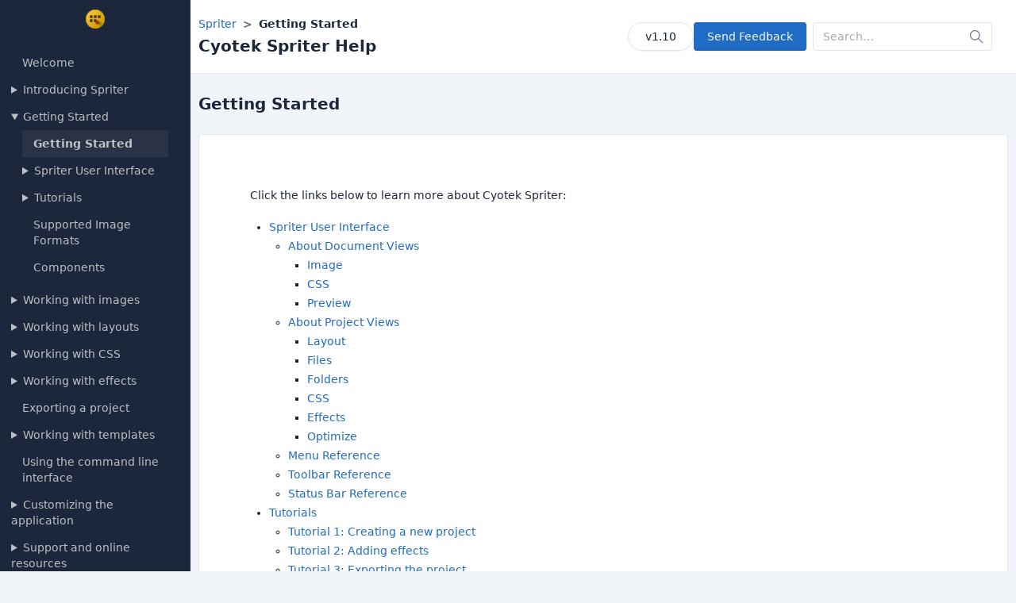

--- FILE ---
content_type: text/html
request_url: https://docs.cyotek.com/cyospr/current/gettingstarted.html
body_size: 3102
content:
<!DOCTYPE html><html lang=en dir=ltr><head><meta charset=UTF-8 /><meta name=viewport content="width=device-width, user-scalable=no, initial-scale=1.0, maximum-scale=1.0, minimum-scale=1.0" /><meta http-equiv=X-UA-Compatible content="ie=edge" /><meta http-equiv=Content-Language content=en /><meta name=apple-mobile-web-app-status-bar-style content=black-translucent /><meta name=apple-mobile-web-app-capable content=yes /><meta name=mobile-web-app-capable content=yes /><meta name=HandheldFriendly content=True /><meta name=MobileOptimized content=320 /><title>Getting Started - Cyotek Spriter Help</title><meta name=generator content="Cyotek HelpWrite Professional 6.20.0.258" /><link href="assets/css/tabler.css?v=68a04ff47051a94b9e730008ccc07b43" rel=stylesheet /><link href="assets/css/dashboard.css?v=18a927a4447f31e7d5313ab1afe1f39d" rel=stylesheet /></head><body><div class=page id=top><aside class="navbar navbar-vertical navbar-expand-lg navbar-dark"><div class=container-fluid><h1 class="navbar-brand navbar-brand-autodark"><a href=default.html><img class=navbar-brand-image src=img/logo.png alt="Cyotek Spriter Help" title="Cyotek Spriter Help" /></a></h1><div id=sidebar-menu><nav role=navigation><ul class=tree><li><a href=default.html>Welcome</a></li><li><details><summary>Introducing Spriter</summary><ul><li><a href=introduction.html>Introducing Spriter</a></li><li><a href=whatis.html>What is Cyotek Spriter?</a></li><li><a href=licenseagreement.html>License Agreement</a></li><li><a href=systemrequirements.html>System Requirements</a></li><li><a href=licenses.html>Third Party Licenses</a></li></ul></details></li><li><details open><summary>Getting Started</summary><ul><li class=active><a href=gettingstarted.html>Getting Started</a></li><li><details><summary>Spriter User Interface</summary><ul><li><a href=userinterface.html>Spriter User Interface</a></li><li><details><summary>About Document Views</summary><ul><li><a href=aboutdocumentviews.html>About Document Views</a></li></ul></details></li><li><details><summary>About Project Views</summary><ul><li><a href=aboutprojectviews.html>About Project Views</a></li></ul></details></li><li><a href=menureference.html>Menu Reference</a></li><li><a href=toolbarreference.html>Toolbar Reference</a></li><li><a href=statusbarreference.html>Status Bar Reference</a></li></ul></details></li><li><details><summary>Tutorials</summary><ul><li><a href=tutorials.html>Tutorials</a></li><li><a href=tutorial1.html>Tutorial 1: Creating a new project</a></li><li><a href=tutorial2.html>Tutorial 2: Adding effects</a></li><li><a href=tutorial3.html>Tutorial 3: Exporting the project</a></li></ul></details></li><li><a href=supportedimageformats.html>Supported Image Formats</a></li><li><a href=components.html>Components</a></li></ul></details></li><li><details><summary>Working with images</summary><ul><li><a href=images.html>Working with images</a></li><li><a href=addimage.html>Adding images</a></li><li><a href=selectimage.html>Selecting images</a></li><li><a href=removeimage.html>Removing images</a></li><li><a href=excludeimage.html>Excluding images</a></li><li><a href=excludederivedimage.html>Excluding derived images</a></li><li><a href=imageclass.html>Changing the CSS class name of an image</a></li><li><a href=reorderingimages.html>Reordering images</a></li><li><a href=lockingimages.html>Manually positioning images</a></li><li><a href=watchfolders.html>Configuring watch folders</a></li></ul></details></li><li><details><summary>Working with layouts</summary><ul><li><a href=layouts.html>Working with layouts</a></li><li><a href=canvassize.html>Setting the sprite sheet size</a></li><li><a href=spritepadding.html>Specifying padding</a></li><li><a href=spritepacking.html>Specifying how images are packed</a></li><li><a href=spritesorting.html>Sorting sprites</a></li></ul></details></li><li><details><summary>Working with CSS</summary><ul><li><a href=css.html>Working with CSS</a></li><li><a href=cssconfig.html>Configuring CSS class names</a></li><li><a href=cssexportsettings.html>Configuring CSS export options</a></li></ul></details></li><li><details><summary>Working with effects</summary><ul><li><a href=effects.html>Working with effects</a></li><li><a href=addeffect.html>Adding effects</a></li><li><a href=editeffect.html>Editing effects</a></li><li><a href=effectseditor.html>Using the effects editor</a></li><li><a href=selecteffect.html>Selecting effects</a></li><li><a href=removeeffect.html>Removing effects</a></li><li><a href=effecthighlights.html>Highlighting images associated with an effect</a></li><li><details><summary>Default effects</summary><ul><li><a href=defaulteffects.html>Default effects</a></li><li><a href=colorblendeffect.html>Color Blend</a></li><li><a href=embosseffect.html>Emboss</a></li><li><a href=grayscaleeffect.html>Greyscale</a></li><li><a href=inverteffect.html>Invert</a></li><li><a href=maketransparenteffect.html>Make Transparent</a></li><li><a href=pixellateeffect.html>Pixellate</a></li><li><a href=replacecolorseffect.html>Replace Colors</a></li><li><a href=resizeeffect.html>Resize</a></li><li><a href=rotateeffect.html>Rotate</a></li><li><a href=texteffect.html>Text</a></li></ul></details></li></ul></details></li><li><a href=export.html>Exporting a project</a></li><li><details><summary>Working with templates</summary><ul><li><a href=abouttemplates.html>Working with templates</a></li><li><a href=templateeditor.html>Using the template editor</a></li><li><a href=csstemplates.html>Editing CSS templates</a></li><li><a href=htmltemplates.html>Editing HTML templates</a></li></ul></details></li><li><a href=commandline.html>Using the command line interface</a></li><li><details><summary>Customizing the application</summary><ul><li><a href=customize.html>Customizing the application</a></li><li><details><summary>Options</summary><ul><li><a href=options.html>Options</a></li><li><a href=optionslanguage.html>Changing the application language</a></li><li><a href=optionsstartup.html>Startup options</a></li><li><a href=optionskeepingbackups.html>Backup configuration</a></li><li><a href=optionsupdates.html>Automatic update checks</a></li><li><a href=optionsfonts.html>Font configuration</a></li></ul></details></li><li><details><summary>About Optimisation profiles</summary><ul><li><a href=optimisationprofiles.html>About Optimisation profiles</a></li><li><a href=installoptimisationprofiletools.html>Installing image optimisation tools</a></li><li><a href=manageoptimisationprofiles.html>Managing Optimisation Profiles</a></li></ul></details></li><li><a href=uitheme.html>Changing the user interface theme</a></li><li><a href=externaltools.html>About External Tools</a></li><li><a href=addins.html>Managing Extensions</a></li><li><a href=settingsmanagement.html>Managing Settings</a></li></ul></details></li><li><details><summary>Support and online resources</summary><ul><li><a href=onlineresources.html>Support and online resources</a></li><li><a href=support.html>Getting support</a></li><li><a href=reportingerrors.html>Reporting errors</a></li><li><a href=supportsendasmile.html>Sending positive feedback</a></li><li><a href=supportsendafrown.html>Sending negative feedback</a></li><li><a href=supportfeedback.html>Submitting feedback</a></li><li><a href=knowledgebase.html>Knowledge Base</a></li><li><a href=forums.html>Community Forums</a></li><li><a href=updates.html>Checking for updates</a></li><li><a href=ceip.html>Customer feedback program</a></li></ul></details></li><li><a href=acknowledgements.html>Acknowledgements</a></li></ul></nav></div></div></aside><script>function checkVisible(n){var t=n.getBoundingClientRect(),i=Math.max(document.documentElement.clientHeight,window.innerHeight);return!(t.bottom<0||t.top-i>=0)}document.addEventListener("DOMContentLoaded",()=>{var n=document.querySelector(".tree li.active");n===null||checkVisible(n)||n.scrollIntoView()})</script><div class=page-wrapper><header class="page-header page-header-border"><div class=container><div class="row align-items-center mw-100"><div class=col><div class=mb-1><ol class=breadcrumb aria-label=breadcrumbs><li class=breadcrumb-item><a href=default.html>Spriter</a></li><li class="breadcrumb-item active" aria-current=page>Getting Started</li></ol></div><h2 class=page-title><span class=text-truncate>Cyotek Spriter Help</span></h2></div><div class="col-auto ms-auto d-print-none"><div class=d-flex><div class="me-2 btn-list"><a class="btn btn-pill" href=/cyospr/>v1.10</a> <a class="btn btn-primary" href="mailto:docs@cyotek.com?subject=Cyotek Spriter Help Documentation Feedback: gettingstarted.html">Send Feedback</a></div><div class="d-none d-md-block"><form class="input-icon my-3 my-lg-0" action=search.html method=GET><div class=input-icon><input type=search class=form-control placeholder=Search… id=q name=q /><span class=input-icon-addon><svg xmlns=http://www.w3.org/2000/svg class="icon icon-tabler icon-tabler-search" width=24 height=24 viewBox="0 0 24 24" stroke-width=2 stroke=currentColor fill=none stroke-linecap=round stroke-linejoin=round><path stroke=none d="M0 0h24v24H0z" fill=none></path><path d="M10 10m-7 0a7 7 0 1 0 14 0a7 7 0 1 0 -14 0"></path><path d="M21 21l-6 -6"></path></svg></span></div></form></div></div></div></div></div></header><div class="page-header d-print-none" id=content><div class=container-xl><div class="row g-2 align-items-center"><div class=col><h1 class=page-title>Getting Started</h1></div></div></div></div><div class=page-body><div class=container-xl><div class="card card-lg"><div class=card-body><div class=markdown><p>Click the links below to learn more about Cyotek Spriter:</p><ul class=toclist><li class=toclist--item><a href=userinterface.html>Spriter User Interface</a><ul class=toclist--childlist><li class=toclist--item><a href=aboutdocumentviews.html>About Document Views</a><ul class=toclist--childlist><li class=toclist--item><a href=documentviewimage.html>Image</a></li><li class=toclist--item><a href=documentviewcss.html>CSS</a></li><li class=toclist--item><a href=documentviewhtml.html>Preview</a></li></ul></li><li class=toclist--item><a href=aboutprojectviews.html>About Project Views</a><ul class=toclist--childlist><li class=toclist--item><a href=projectpropertieslayout.html>Layout</a></li><li class=toclist--item><a href=projectpropertiesfiles.html>Files</a></li><li class=toclist--item><a href=projectpropertiesfolders.html>Folders</a></li><li class=toclist--item><a href=projectpropertiescss.html>CSS</a></li><li class=toclist--item><a href=projectpropertieseffects.html>Effects</a></li><li class=toclist--item><a href=projectpropertiesoptimize.html>Optimize</a></li></ul></li><li class=toclist--item><a href=menureference.html>Menu Reference</a></li><li class=toclist--item><a href=toolbarreference.html>Toolbar Reference</a></li><li class=toclist--item><a href=statusbarreference.html>Status Bar Reference</a></li></ul></li><li class=toclist--item><a href=tutorials.html>Tutorials</a><ul class=toclist--childlist><li class=toclist--item><a href=tutorial1.html>Tutorial 1: Creating a new project</a></li><li class=toclist--item><a href=tutorial2.html>Tutorial 2: Adding effects</a></li><li class=toclist--item><a href=tutorial3.html>Tutorial 3: Exporting the project</a></li></ul></li><li class=toclist--item><a href=supportedimageformats.html>Supported Image Formats</a></li><li class=toclist--item><a href=components.html>Components</a></li></ul></div></div></div></div></div><footer class=footer><div class=container><div class="row align-items-center"><div class="col-12 col-lg-auto mt-3 mt-lg-0 text-center">© 2010-2024 Cyotek Ltd. All Rights Reserved.</div></div><div class="row align-items-center"><div class="col-12 col-lg-auto mt-3 mt-lg-0 text-center"><small>Documentation version 1.10 (buildref #67.16146), last modified 2024-06-29. Generated 2026-01-04 12:11 using Cyotek HelpWrite Professional version 6.20.0</small></div></div></div></footer><script>var _paq=_paq||[];_paq.push(["trackPageView"]);_paq.push(["enableLinkTracking"]),function(){var t="//webstats.cyotek.com/";_paq.push(["setTrackerUrl",t+"piwik.php"]);_paq.push(["setSiteId","3"]);var i=document,n=i.createElement("script"),r=i.getElementsByTagName("script")[0];n.type="text/javascript";n.async=!0;n.defer=!0;n.src=t+"piwik.js";r.parentNode.insertBefore(n,r)}()</script></div></div></body></html>
